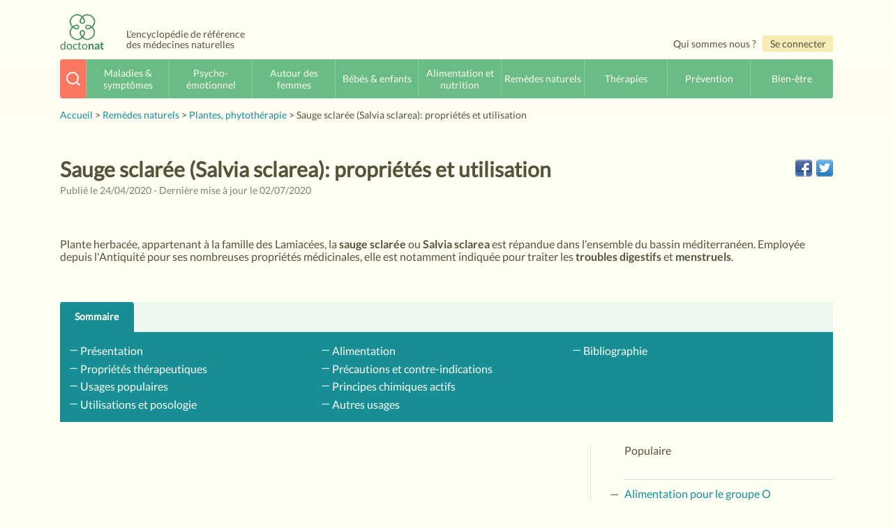

--- FILE ---
content_type: text/html; charset=UTF-8
request_url: https://doctonat.com/sauge-sclaree-utilisation/
body_size: 17972
content:
<!DOCTYPE html>
<html lang="fr-FR" prefix="og: http://ogp.me/ns#" class="no-js no-svg">

<head>
  <meta charset="UTF-8">
  <meta name="viewport" content="width=device-width, initial-scale=1">
  <link rel="profile" href="https://gmpg.org/xfn/11">
  <link rel="preconnect" href="https://www.googletagmanager.com" crossorigin>
  <link rel="preconnect" href="https://www.google-analytics.com" crossorigin>
  <link rel="preconnect" href="https://onesignal.com">

  <script type="19b064ddd49d29238dd943ad-text/javascript">(function(html){html.className = html.className.replace(/\bno-js\b/,'js')})(document.documentElement);</script>
<title>Sauge sclarée - Propriétés, Utilisation - Salvia sclarea - Doctonat</title>
<meta name='robots' content='max-image-preview:large' />
			<meta property="abt:author" content="|La rédaction" />
		
<!-- This site is optimized with the Yoast SEO plugin v10.0 - https://yoast.com/wordpress/plugins/seo/ -->
<meta name="description" content="Guide pratique sur la Sauge Sclarée : utilisation, posologie, vertus. Tous nos conseils pour profiter de ses propriétés et bienfaits."/>
<link rel="canonical" href="https://doctonat.com/sauge-sclaree-utilisation/" />
<meta property="og:locale" content="fr_FR" />
<meta property="og:type" content="article" />
<meta property="og:title" content="Sauge sclarée - Propriétés, Utilisation - Salvia sclarea - Doctonat" />
<meta property="og:description" content="Guide pratique sur la Sauge Sclarée : utilisation, posologie, vertus. Tous nos conseils pour profiter de ses propriétés et bienfaits." />
<meta property="og:url" content="https://doctonat.com/sauge-sclaree-utilisation/" />
<meta property="og:site_name" content="Doctonat" />
<meta property="article:section" content="Remèdes naturels" />
<meta property="article:published_time" content="2020-04-24T10:33:39+00:00" />
<meta property="article:modified_time" content="2020-07-02T12:08:58+00:00" />
<meta property="og:updated_time" content="2020-07-02T12:08:58+00:00" />
<meta property="og:image" content="https://storage.googleapis.com/doctonat-bucket/2020/04/497a8c17-sauge-sclaree.jpg" />
<meta property="og:image:secure_url" content="https://storage.googleapis.com/doctonat-bucket/2020/04/497a8c17-sauge-sclaree.jpg" />
<meta property="og:image:width" content="360" />
<meta property="og:image:height" content="480" />
<meta property="og:image:alt" content="Sauge sclarée (Salvia sclarea); plante aux nombreuses propriétés médicinales." />
<meta name="twitter:card" content="summary_large_image" />
<meta name="twitter:description" content="Guide pratique sur la Sauge Sclarée : utilisation, posologie, vertus. Tous nos conseils pour profiter de ses propriétés et bienfaits." />
<meta name="twitter:title" content="Sauge sclarée - Propriétés, Utilisation - Salvia sclarea - Doctonat" />
<meta name="twitter:image" content="https://storage.googleapis.com/doctonat-bucket/2020/04/497a8c17-sauge-sclaree.jpg" />
<script type='application/ld+json'>{"@context":"https://schema.org","@type":"Organization","url":"https://doctonat.com/","sameAs":[],"@id":"https://doctonat.com/#organization","name":"Doctonat","logo":"https://storage.googleapis.com/doctonat-bucket/2019/03/e6dac88c-logo-doctonat.png"}</script>
<!-- / Yoast SEO plugin. -->

<link rel="alternate" type="application/rss+xml" title="Doctonat &raquo; Flux" href="https://doctonat.com/feed/" />
<link rel="alternate" type="application/rss+xml" title="Doctonat &raquo; Flux des commentaires" href="https://doctonat.com/comments/feed/" />
<link rel="alternate" type="application/rss+xml" title="Doctonat &raquo; Sauge sclarée (Salvia sclarea): propriétés et utilisation Flux des commentaires" href="https://doctonat.com/sauge-sclaree-utilisation/feed/" />
<style type="text/css">
img.wp-smiley,
img.emoji {
	display: inline !important;
	border: none !important;
	box-shadow: none !important;
	height: 1em !important;
	width: 1em !important;
	margin: 0 0.07em !important;
	vertical-align: -0.1em !important;
	background: none !important;
	padding: 0 !important;
}
</style>
	<link rel='stylesheet' id='structured-content-frontend-css'  href='https://doctonat.com/wp-content/plugins/structured-content/dist/blocks.style.css?ver=1.0.0' type='text/css' media='all' />
<link rel='stylesheet' id='wp-block-library-css'  href='https://doctonat.com/wp-includes/css/dist/block-library/style.min.css?ver=6.0' type='text/css' media='all' />
<style id='global-styles-inline-css' type='text/css'>
body{--wp--preset--color--black: #000000;--wp--preset--color--cyan-bluish-gray: #abb8c3;--wp--preset--color--white: #ffffff;--wp--preset--color--pale-pink: #f78da7;--wp--preset--color--vivid-red: #cf2e2e;--wp--preset--color--luminous-vivid-orange: #ff6900;--wp--preset--color--luminous-vivid-amber: #fcb900;--wp--preset--color--light-green-cyan: #7bdcb5;--wp--preset--color--vivid-green-cyan: #00d084;--wp--preset--color--pale-cyan-blue: #8ed1fc;--wp--preset--color--vivid-cyan-blue: #0693e3;--wp--preset--color--vivid-purple: #9b51e0;--wp--preset--gradient--vivid-cyan-blue-to-vivid-purple: linear-gradient(135deg,rgba(6,147,227,1) 0%,rgb(155,81,224) 100%);--wp--preset--gradient--light-green-cyan-to-vivid-green-cyan: linear-gradient(135deg,rgb(122,220,180) 0%,rgb(0,208,130) 100%);--wp--preset--gradient--luminous-vivid-amber-to-luminous-vivid-orange: linear-gradient(135deg,rgba(252,185,0,1) 0%,rgba(255,105,0,1) 100%);--wp--preset--gradient--luminous-vivid-orange-to-vivid-red: linear-gradient(135deg,rgba(255,105,0,1) 0%,rgb(207,46,46) 100%);--wp--preset--gradient--very-light-gray-to-cyan-bluish-gray: linear-gradient(135deg,rgb(238,238,238) 0%,rgb(169,184,195) 100%);--wp--preset--gradient--cool-to-warm-spectrum: linear-gradient(135deg,rgb(74,234,220) 0%,rgb(151,120,209) 20%,rgb(207,42,186) 40%,rgb(238,44,130) 60%,rgb(251,105,98) 80%,rgb(254,248,76) 100%);--wp--preset--gradient--blush-light-purple: linear-gradient(135deg,rgb(255,206,236) 0%,rgb(152,150,240) 100%);--wp--preset--gradient--blush-bordeaux: linear-gradient(135deg,rgb(254,205,165) 0%,rgb(254,45,45) 50%,rgb(107,0,62) 100%);--wp--preset--gradient--luminous-dusk: linear-gradient(135deg,rgb(255,203,112) 0%,rgb(199,81,192) 50%,rgb(65,88,208) 100%);--wp--preset--gradient--pale-ocean: linear-gradient(135deg,rgb(255,245,203) 0%,rgb(182,227,212) 50%,rgb(51,167,181) 100%);--wp--preset--gradient--electric-grass: linear-gradient(135deg,rgb(202,248,128) 0%,rgb(113,206,126) 100%);--wp--preset--gradient--midnight: linear-gradient(135deg,rgb(2,3,129) 0%,rgb(40,116,252) 100%);--wp--preset--duotone--dark-grayscale: url('#wp-duotone-dark-grayscale');--wp--preset--duotone--grayscale: url('#wp-duotone-grayscale');--wp--preset--duotone--purple-yellow: url('#wp-duotone-purple-yellow');--wp--preset--duotone--blue-red: url('#wp-duotone-blue-red');--wp--preset--duotone--midnight: url('#wp-duotone-midnight');--wp--preset--duotone--magenta-yellow: url('#wp-duotone-magenta-yellow');--wp--preset--duotone--purple-green: url('#wp-duotone-purple-green');--wp--preset--duotone--blue-orange: url('#wp-duotone-blue-orange');--wp--preset--font-size--small: 13px;--wp--preset--font-size--medium: 20px;--wp--preset--font-size--large: 36px;--wp--preset--font-size--x-large: 42px;}.has-black-color{color: var(--wp--preset--color--black) !important;}.has-cyan-bluish-gray-color{color: var(--wp--preset--color--cyan-bluish-gray) !important;}.has-white-color{color: var(--wp--preset--color--white) !important;}.has-pale-pink-color{color: var(--wp--preset--color--pale-pink) !important;}.has-vivid-red-color{color: var(--wp--preset--color--vivid-red) !important;}.has-luminous-vivid-orange-color{color: var(--wp--preset--color--luminous-vivid-orange) !important;}.has-luminous-vivid-amber-color{color: var(--wp--preset--color--luminous-vivid-amber) !important;}.has-light-green-cyan-color{color: var(--wp--preset--color--light-green-cyan) !important;}.has-vivid-green-cyan-color{color: var(--wp--preset--color--vivid-green-cyan) !important;}.has-pale-cyan-blue-color{color: var(--wp--preset--color--pale-cyan-blue) !important;}.has-vivid-cyan-blue-color{color: var(--wp--preset--color--vivid-cyan-blue) !important;}.has-vivid-purple-color{color: var(--wp--preset--color--vivid-purple) !important;}.has-black-background-color{background-color: var(--wp--preset--color--black) !important;}.has-cyan-bluish-gray-background-color{background-color: var(--wp--preset--color--cyan-bluish-gray) !important;}.has-white-background-color{background-color: var(--wp--preset--color--white) !important;}.has-pale-pink-background-color{background-color: var(--wp--preset--color--pale-pink) !important;}.has-vivid-red-background-color{background-color: var(--wp--preset--color--vivid-red) !important;}.has-luminous-vivid-orange-background-color{background-color: var(--wp--preset--color--luminous-vivid-orange) !important;}.has-luminous-vivid-amber-background-color{background-color: var(--wp--preset--color--luminous-vivid-amber) !important;}.has-light-green-cyan-background-color{background-color: var(--wp--preset--color--light-green-cyan) !important;}.has-vivid-green-cyan-background-color{background-color: var(--wp--preset--color--vivid-green-cyan) !important;}.has-pale-cyan-blue-background-color{background-color: var(--wp--preset--color--pale-cyan-blue) !important;}.has-vivid-cyan-blue-background-color{background-color: var(--wp--preset--color--vivid-cyan-blue) !important;}.has-vivid-purple-background-color{background-color: var(--wp--preset--color--vivid-purple) !important;}.has-black-border-color{border-color: var(--wp--preset--color--black) !important;}.has-cyan-bluish-gray-border-color{border-color: var(--wp--preset--color--cyan-bluish-gray) !important;}.has-white-border-color{border-color: var(--wp--preset--color--white) !important;}.has-pale-pink-border-color{border-color: var(--wp--preset--color--pale-pink) !important;}.has-vivid-red-border-color{border-color: var(--wp--preset--color--vivid-red) !important;}.has-luminous-vivid-orange-border-color{border-color: var(--wp--preset--color--luminous-vivid-orange) !important;}.has-luminous-vivid-amber-border-color{border-color: var(--wp--preset--color--luminous-vivid-amber) !important;}.has-light-green-cyan-border-color{border-color: var(--wp--preset--color--light-green-cyan) !important;}.has-vivid-green-cyan-border-color{border-color: var(--wp--preset--color--vivid-green-cyan) !important;}.has-pale-cyan-blue-border-color{border-color: var(--wp--preset--color--pale-cyan-blue) !important;}.has-vivid-cyan-blue-border-color{border-color: var(--wp--preset--color--vivid-cyan-blue) !important;}.has-vivid-purple-border-color{border-color: var(--wp--preset--color--vivid-purple) !important;}.has-vivid-cyan-blue-to-vivid-purple-gradient-background{background: var(--wp--preset--gradient--vivid-cyan-blue-to-vivid-purple) !important;}.has-light-green-cyan-to-vivid-green-cyan-gradient-background{background: var(--wp--preset--gradient--light-green-cyan-to-vivid-green-cyan) !important;}.has-luminous-vivid-amber-to-luminous-vivid-orange-gradient-background{background: var(--wp--preset--gradient--luminous-vivid-amber-to-luminous-vivid-orange) !important;}.has-luminous-vivid-orange-to-vivid-red-gradient-background{background: var(--wp--preset--gradient--luminous-vivid-orange-to-vivid-red) !important;}.has-very-light-gray-to-cyan-bluish-gray-gradient-background{background: var(--wp--preset--gradient--very-light-gray-to-cyan-bluish-gray) !important;}.has-cool-to-warm-spectrum-gradient-background{background: var(--wp--preset--gradient--cool-to-warm-spectrum) !important;}.has-blush-light-purple-gradient-background{background: var(--wp--preset--gradient--blush-light-purple) !important;}.has-blush-bordeaux-gradient-background{background: var(--wp--preset--gradient--blush-bordeaux) !important;}.has-luminous-dusk-gradient-background{background: var(--wp--preset--gradient--luminous-dusk) !important;}.has-pale-ocean-gradient-background{background: var(--wp--preset--gradient--pale-ocean) !important;}.has-electric-grass-gradient-background{background: var(--wp--preset--gradient--electric-grass) !important;}.has-midnight-gradient-background{background: var(--wp--preset--gradient--midnight) !important;}.has-small-font-size{font-size: var(--wp--preset--font-size--small) !important;}.has-medium-font-size{font-size: var(--wp--preset--font-size--medium) !important;}.has-large-font-size{font-size: var(--wp--preset--font-size--large) !important;}.has-x-large-font-size{font-size: var(--wp--preset--font-size--x-large) !important;}
</style>
<link rel='stylesheet' id='abt-frontend-style-css'  href='https://doctonat.com/wp-content/plugins/academic-bloggers-toolkit/dist/bundle/frontend.css?ver=1599209993' type='text/css' media='all' />
<link rel='stylesheet' id='ptmcw-main-css-css'  href='https://doctonat.com/wp-content/plugins/proteusthemes-mailchimp-widget/assets/css/main.css?ver=1.0.3' type='text/css' media='all' />
<link rel='stylesheet' id='twentyseventeen-style-css'  href='https://doctonat.com/wp-content/themes/doctonat-theme/style.css?ver=6.0' type='text/css' media='all' />
<link rel='stylesheet' id='default-css'  href='https://doctonat.com/wp-content/themes/doctonat-theme/assets/dist/style.css?ver=6.0' type='text/css' media='all' />
<script type="19b064ddd49d29238dd943ad-text/javascript">ajaxurl='https://doctonat.com/wp-admin/admin-ajax.php';pf_nonce='0929638737';</script><script type="19b064ddd49d29238dd943ad-text/javascript" src='https://doctonat.com/wp-includes/js/jquery/jquery.min.js?ver=3.6.0' id='jquery-core-js'></script>
<script type="19b064ddd49d29238dd943ad-text/javascript" src='https://doctonat.com/wp-includes/js/jquery/jquery-migrate.min.js?ver=3.3.2' id='jquery-migrate-js'></script>
<script type="19b064ddd49d29238dd943ad-text/javascript" id='wpp-js-js-extra'>
/* <![CDATA[ */
var wpp_params = {"sampling_active":"0","sampling_rate":"100","ajax_url":"https:\/\/doctonat.com\/wp-json\/wordpress-popular-posts\/v1\/popular-posts\/","ID":"71363","token":"ce127337de","debug":""};
/* ]]> */
</script>
<script type="19b064ddd49d29238dd943ad-text/javascript" src='https://doctonat.com/wp-content/plugins/wordpress-popular-posts/public/js/wpp-4.2.0.min.js?ver=4.2.2' id='wpp-js-js'></script>
<script type="19b064ddd49d29238dd943ad-text/javascript" src='https://doctonat.com/wp-content/plugins/wp-rest-filter/public/js/wp-rest-filter-public.js?ver=1.3.0' id='wp-rest-filter-js'></script>
<link rel="https://api.w.org/" href="https://doctonat.com/wp-json/" /><link rel="alternate" type="application/json" href="https://doctonat.com/wp-json/wp/v2/posts/71363" /><link rel="EditURI" type="application/rsd+xml" title="RSD" href="https://doctonat.com/xmlrpc.php?rsd" />
<link rel="wlwmanifest" type="application/wlwmanifest+xml" href="https://doctonat.com/wp-includes/wlwmanifest.xml" /> 
<meta name="generator" content="WordPress 6.0" />
<link rel='shortlink' href='https://doctonat.com/?p=71363' />
<link rel="alternate" type="application/json+oembed" href="https://doctonat.com/wp-json/oembed/1.0/embed?url=https%3A%2F%2Fdoctonat.com%2Fsauge-sclaree-utilisation%2F" />
<link rel="alternate" type="text/xml+oembed" href="https://doctonat.com/wp-json/oembed/1.0/embed?url=https%3A%2F%2Fdoctonat.com%2Fsauge-sclaree-utilisation%2F&#038;format=xml" />
<meta name="viewport" content="width=device-width, minimum-scale=1" /><link rel="pingback" href="https://doctonat.com/xmlrpc.php">

<link rel="apple-touch-icon" sizes="60x60" href="https://doctonat.com/wp-content/themes/doctonat-theme/assets/dist/favicons/apple-touch-icon-60x60.png">
<link rel="apple-touch-icon" sizes="76x76" href="https://doctonat.com/wp-content/themes/doctonat-theme/assets/dist/favicons/apple-touch-icon-76x76.png">
<link rel="apple-touch-icon" sizes="120x120" href="https://doctonat.com/wp-content/themes/doctonat-theme/assets/dist/favicons/apple-touch-icon-120x120.png">
<link rel="apple-touch-icon" sizes="152x152" href="https://doctonat.com/wp-content/themes/doctonat-theme/assets/dist/favicons/apple-touch-icon-152x152.png">
<link rel="apple-touch-icon" sizes="180x180" href="https://doctonat.com/wp-content/themes/doctonat-theme/assets/dist/favicons/apple-touch-icon-180x180.png">
<link rel="icon" type="image/png" sizes="32x32" href="https://doctonat.com/wp-content/themes/doctonat-theme/assets/dist/favicons/favicon-32x32.png">
<link rel="icon" type="image/png" sizes="16x16" href="https://doctonat.com/wp-content/themes/doctonat-theme/assets/dist/favicons/favicon-16x16.png">
<link rel="manifest" href="https://doctonat.com/wp-content/themes/doctonat-theme/assets/dist/favicons/site.webmanifest">
<link rel="mask-icon" href="https://doctonat.com/wp-content/themes/doctonat-theme/assets/dist/favicons/safari-pinned-tab.svg" color="#5bbad5">
<meta name="msapplication-TileColor" content="#00a300">
<meta name="msapplication-TileImage" content="https://doctonat.com/wp-content/themes/doctonat-theme/assets/dist/favicons/mstile-144x144.png">
<meta name="theme-color" content="#ffffff">
      <meta name="onesignal" content="wordpress-plugin"/>
          <link rel="manifest"
            href="https://doctonat.com/wp-content/plugins/onesignal-free-web-push-notifications/sdk_files/manifest.json.php?gcm_sender_id="/>
          <script src="https://cdn.onesignal.com/sdks/OneSignalSDK.js" async type="19b064ddd49d29238dd943ad-text/javascript"></script>    <script type="19b064ddd49d29238dd943ad-text/javascript">

      window.OneSignal = window.OneSignal || [];

      OneSignal.push( function() {
        OneSignal.SERVICE_WORKER_UPDATER_PATH = "OneSignalSDKUpdaterWorker.js.php";
        OneSignal.SERVICE_WORKER_PATH = "OneSignalSDKWorker.js.php";
        OneSignal.SERVICE_WORKER_PARAM = { scope: '/' };

        OneSignal.setDefaultNotificationUrl("https://doctonat.com");
        var oneSignal_options = {};
        window._oneSignalInitOptions = oneSignal_options;

        oneSignal_options['wordpress'] = true;
oneSignal_options['appId'] = 'f3fc8296-42b8-4d92-bd0c-fff538d56262';
oneSignal_options['autoRegister'] = false;
oneSignal_options['welcomeNotification'] = { };
oneSignal_options['welcomeNotification']['title'] = "";
oneSignal_options['welcomeNotification']['message'] = "Bienvenue dans la communauté !";
oneSignal_options['path'] = "https://doctonat.com/wp-content/plugins/onesignal-free-web-push-notifications/sdk_files/";
oneSignal_options['promptOptions'] = { };
oneSignal_options['promptOptions']['actionMessage'] = 'Souhaitez-vous recevoir des notifications';
oneSignal_options['promptOptions']['exampleNotificationTitleDesktop'] = 'Ceci est un exemple de notification';
oneSignal_options['promptOptions']['exampleNotificationMessageDesktop'] = 'Les notifications apparaitront sur votre bureau';
oneSignal_options['promptOptions']['exampleNotificationTitleMobile'] = 'Exemple de notification';
oneSignal_options['promptOptions']['exampleNotificationMessageMobile'] = 'Les notifications apparaitront sur votre mobile';
oneSignal_options['promptOptions']['exampleNotificationCaption'] = '(vous pouvez vous désinscrire à tout moment)';
oneSignal_options['promptOptions']['acceptButtonText'] = 'Continuer';
oneSignal_options['promptOptions']['cancelButtonText'] = 'Non merci';
oneSignal_options['promptOptions']['siteName'] = 'https://doctonat.com';
oneSignal_options['promptOptions']['autoAcceptTitle'] = 'Cliquez Autoriser';
              oneSignal_options['autoRegister'] = false;
              OneSignal.showHttpPrompt();
              OneSignal.init(window._oneSignalInitOptions);
                    });

      function documentInitOneSignal() {
        var oneSignal_elements = document.getElementsByClassName("OneSignal-prompt");

        var oneSignalLinkClickHandler = function(event) { OneSignal.push(['registerForPushNotifications']); event.preventDefault(); };        for(var i = 0; i < oneSignal_elements.length; i++)
          oneSignal_elements[i].addEventListener('click', oneSignalLinkClickHandler, false);
      }

      if (document.readyState === 'complete') {
           documentInitOneSignal();
      }
      else {
           window.addEventListener("load", function(event){
               documentInitOneSignal();
          });
      }
    </script>

<script type="19b064ddd49d29238dd943ad-text/javascript">var algolia = {"debug":false,"application_id":"MOS3EEJSSJ","search_api_key":"994db31a3194204ab2494c9c30dbd0d9","powered_by_enabled":false,"query":"","autocomplete":{"sources":[{"index_id":"posts_post","index_name":"wp_posts_post","label":"Posts","admin_name":"Posts","position":10,"max_suggestions":5,"tmpl_suggestion":"autocomplete-post-suggestion","enabled":true}],"input_selector":"input[name='s']:not('.no-autocomplete')"},"indices":{"searchable_posts":{"name":"wp_searchable_posts","id":"searchable_posts","enabled":true,"replicas":[]},"posts_post":{"name":"wp_posts_post","id":"posts_post","enabled":true,"replicas":[]}}};</script><noscript><style id="rocket-lazyload-nojs-css">.rll-youtube-player, [data-lazy-src]{display:none !important;}</style></noscript>      <!-- Google Tag Manager -->
    <script type="19b064ddd49d29238dd943ad-text/javascript">
      (function(w, d, s, l, i) {
        w[l] = w[l] || [];
        w[l].push({
          'gtm.start': new Date().getTime(),
          event: 'gtm.js'
        });
        var f = d.getElementsByTagName(s)[0],
          j = d.createElement(s),
          dl = l != 'dataLayer' ? '&l=' + l : '';
        j.async = true;
        j.src =
          'https://www.googletagmanager.com/gtm.js?id=' + i + dl;
        f.parentNode.insertBefore(j, f);
      })(window, document, 'script', 'dataLayer', 'GTM-5WGKT6S');
    </script>
    <!-- End Google Tag Manager -->
    <!-- InMobi Choice. Consent Manager Tag v3.0 (for TCF 2.2) -->
    <script type="19b064ddd49d29238dd943ad-text/javascript" async=true>
    (function() {
      var host = "www.themoneytizer.com";
      var element = document.createElement('script');
      var firstScript = document.getElementsByTagName('script')[0];
      var url = 'https://cmp.inmobi.com'
        .concat('/choice/', '6Fv0cGNfc_bw8', '/', host, '/choice.js?tag_version=V3');
      var uspTries = 0;
      var uspTriesLimit = 3;
      element.async = true;
      element.type = 'text/javascript';
      element.src = url;

      firstScript.parentNode.insertBefore(element, firstScript);

      function makeStub() {
        var TCF_LOCATOR_NAME = '__tcfapiLocator';
        var queue = [];
        var win = window;
        var cmpFrame;

        function addFrame() {
          var doc = win.document;
          var otherCMP = !!(win.frames[TCF_LOCATOR_NAME]);

          if (!otherCMP) {
            if (doc.body) {
              var iframe = doc.createElement('iframe');

              iframe.style.cssText = 'display:none';
              iframe.name = TCF_LOCATOR_NAME;
              doc.body.appendChild(iframe);
            } else {
              setTimeout(addFrame, 5);
            }
          }
          return !otherCMP;
        }

        function tcfAPIHandler() {
          var gdprApplies;
          var args = arguments;

          if (!args.length) {
            return queue;
          } else if (args[0] === 'setGdprApplies') {
            if (
              args.length > 3 &&
              args[2] === 2 &&
              typeof args[3] === 'boolean'
            ) {
              gdprApplies = args[3];
              if (typeof args[2] === 'function') {
                args[2]('set', true);
              }
            }
          } else if (args[0] === 'ping') {
            var retr = {
              gdprApplies: gdprApplies,
              cmpLoaded: false,
              cmpStatus: 'stub'
            };

            if (typeof args[2] === 'function') {
              args[2](retr);
            }
          } else {
            if(args[0] === 'init' && typeof args[3] === 'object') {
              args[3] = Object.assign(args[3], { tag_version: 'V3' });
            }
            queue.push(args);
          }
        }

        function postMessageEventHandler(event) {
          var msgIsString = typeof event.data === 'string';
          var json = {};

          try {
            if (msgIsString) {
              json = JSON.parse(event.data);
            } else {
              json = event.data;
            }
          } catch (ignore) {}

          var payload = json.__tcfapiCall;

          if (payload) {
            window.__tcfapi(
              payload.command,
              payload.version,
              function(retValue, success) {
                var returnMsg = {
                  __tcfapiReturn: {
                    returnValue: retValue,
                    success: success,
                    callId: payload.callId
                  }
                };
                if (msgIsString) {
                  returnMsg = JSON.stringify(returnMsg);
                }
                if (event && event.source && event.source.postMessage) {
                  event.source.postMessage(returnMsg, '*');
                }
              },
              payload.parameter
            );
          }
        }

        while (win) {
          try {
            if (win.frames[TCF_LOCATOR_NAME]) {
              cmpFrame = win;
              break;
            }
          } catch (ignore) {}

          if (win === window.top) {
            break;
          }
          win = win.parent;
        }
        if (!cmpFrame) {
          addFrame();
          win.__tcfapi = tcfAPIHandler;
          win.addEventListener('message', postMessageEventHandler, false);
        }
      };

      makeStub();

      var uspStubFunction = function() {
        var arg = arguments;
        if (typeof window.__uspapi !== uspStubFunction) {
          setTimeout(function() {
            if (typeof window.__uspapi !== 'undefined') {
              window.__uspapi.apply(window.__uspapi, arg);
            }
          }, 500);
        }
      };

      var checkIfUspIsReady = function() {
        uspTries++;
        if (window.__uspapi === uspStubFunction && uspTries < uspTriesLimit) {
          console.warn('USP is not accessible');
        } else {
          clearInterval(uspInterval);
        }
      };

      if (typeof window.__uspapi === 'undefined') {
        window.__uspapi = uspStubFunction;
        var uspInterval = setInterval(checkIfUspIsReady, 6000);
      }
    })();
    </script>
    <!-- End InMobi Choice. Consent Manager Tag v3.0 (for TCF 2.2) -->
    <script type="19b064ddd49d29238dd943ad-text/javascript">
    window.mapboxToken = "pk.eyJ1IjoiZ2FlbHdlYXJlZGV2eCIsImEiOiJjazRjeWF2bm0wYTQ1M2ZvMTR3ZHdxcjI0In0.QKXjnVOvdBYBZSdcjLh9qg";
  </script>
</head>

<body class="">
  <div id="page" class="site">
    <!-- <a class="skip-link screen-reader-text" href="#content">Aller au contenu principal</a> -->

    <header id="masthead" class="site-header" role="banner">

      <div class="custom-header">
  <div class="custom-header-main">
    <a class="logo" href="/">
      <img src="data:image/svg+xml,%3Csvg%20xmlns='http://www.w3.org/2000/svg'%20viewBox='0%200%200%200'%3E%3C/svg%3E" data-lazy-src="https://doctonat.com/wp-content/themes/doctonat-theme/assets/dist/images/logo.png" /><noscript><img src="https://doctonat.com/wp-content/themes/doctonat-theme/assets/dist/images/logo.png" /></noscript>
      <!--
   -->
      <div>
        <!--
     --><span class="light">docto</span><span class="strong">nat</span>
      </div>
    </a>
    <span>
      L'encyclopédie de référence des médecines naturelles    </span>
  </div>

  <div class="head-links">
    
<a class="button a-propos" href="/a-propos">Qui sommes nous ?</a>
  <a id="identify" class="identify button yellow" href="/login">Se connecter</a>
  </div>


</div><!-- .custom-header -->

              <div class="navigation-top">
          <div class="wrap">
                <nav id="site-navigation" class="main-navigation" role="navigation" aria-label="Menu supérieur">
    <!-- <div class="top-bar">
		

		

		<div class="search-button">
			<i data-feather="search"></i>
		</div>
	</div> -->


        <div class="top-navigation">


      <div id="search-box" class="search-container" tabindex="0">
        <!-- Content from assets/src/components/search-box.js preact app -->
        <!-- <div class="search-crop">
				<div class="search-button">
					<i data-feather="search"></i>
				</div>
				<form class="search-input-suggestions">
					<input type="text" name="search" />
					<div class="clear-input">
						<i data-feather="x-circle"></i>
					</div>
					<ul class="suggestions"></ul>
				</form>
			</div> -->
      </div>
      <!-- <script src="https://cdn.jsdelivr.net/algoliasearch/3/algoliasearch.min.js"></script> -->
      <!-- <div class="theranatura-menu"> -->

            <div class="hamburger-menu" tabindex="0"><i data-feather="menu"></i><div class="menu-top-menu-container"><div class="menu-head-logo"><img src="data:image/svg+xml,%3Csvg%20xmlns='http://www.w3.org/2000/svg'%20viewBox='0%200%200%200'%3E%3C/svg%3E" data-lazy-src="https://doctonat.com/wp-content/themes/doctonat-theme/assets/dist/images/logo.png" /><noscript><img src="https://doctonat.com/wp-content/themes/doctonat-theme/assets/dist/images/logo.png" /></noscript><div><span class="light">docto</span><span class="strong">nat</span></div></div><ul id="top-menu" class="menu"><li class="menu-item menu-item-type-button menu-item-object-category"><a class="button btn btn-primary" href="/login"><span>Se connecter</span></a></li><li id="menu-item-acceuil" class="menu-item menu-item-type-taxonomy menu-item-object-category"><a href="/"><span>Accueil</span><i data-feather="chevron-right"></i></a></li><li id="menu-item-180" class="menu-item menu-item-type-taxonomy menu-item-object-category menu-item-180"><a href="https://doctonat.com/maladies-traitements-naturels/"><span>Maladies &amp; symptômes</span><i data-feather="chevron-right"></i></a></li><li id="menu-item-4716" class="menu-item menu-item-type-taxonomy menu-item-object-category menu-item-4716"><a href="https://doctonat.com/psycho-emotionnel/"><span>Psycho-émotionnel</span><i data-feather="chevron-right"></i></a></li><li id="menu-item-121300" class="menu-item menu-item-type-taxonomy menu-item-object-category menu-item-121300"><a href="https://doctonat.com/traitements-naturels-femmes/"><span>Autour des femmes</span><i data-feather="chevron-right"></i></a></li><li id="menu-item-108650" class="menu-item menu-item-type-taxonomy menu-item-object-category menu-item-108650"><a href="https://doctonat.com/bebes-enfants/"><span>Bébés &amp; enfants</span><i data-feather="chevron-right"></i></a></li><li id="menu-item-4714" class="menu-item menu-item-type-taxonomy menu-item-object-category menu-item-4714"><a href="https://doctonat.com/alimentation-nutrition/"><span>Alimentation et nutrition</span><i data-feather="chevron-right"></i></a></li><li id="menu-item-4717" class="menu-item menu-item-type-taxonomy menu-item-object-category current-post-ancestor current-menu-parent current-post-parent menu-item-4717"><a href="https://doctonat.com/remedes-naturels/"><span>Remèdes naturels</span><i data-feather="chevron-right"></i></a></li><li id="menu-item-4718" class="menu-item menu-item-type-taxonomy menu-item-object-category menu-item-4718"><a href="https://doctonat.com/therapies/"><span>Thérapies</span><i data-feather="chevron-right"></i></a></li><li id="menu-item-4715" class="menu-item menu-item-type-taxonomy menu-item-object-category menu-item-4715"><a href="https://doctonat.com/prevention/"><span>Prévention</span><i data-feather="chevron-right"></i></a></li><li id="menu-item-4713" class="menu-item menu-item-type-taxonomy menu-item-object-category menu-item-4713"><a href="https://doctonat.com/bien-etre/"><span>Bien-être</span><i data-feather="chevron-right"></i></a></li></ul></div></div>
      
      <div class="title">
        <span class="light">docto</span><span class="strong">nat</span>
      </div>
    </div>
    <!-- </div> -->
  </nav><!-- #site-navigation -->
          </div><!-- .wrap -->
        </div><!-- .navigation-top -->
      
      <div id="crumbs" itemscope itemtype="http://schema.org/BreadcrumbList"><span itemprop="itemListElement" itemscope itemtype="http://schema.org/ListItem"><a href="https://doctonat.com" itemprop="item"><meta itemprop="position" content="1" /><span itemprop="name">Accueil</span></a></span> > <span itemprop="itemListElement" itemscope itemtype="http://schema.org/ListItem"><a href="https://doctonat.com/remedes-naturels/" itemprop="item"><meta itemprop="position" content="2" /><span itemprop="name">Remèdes naturels</span></a></span> > <span itemprop="itemListElement" itemscope itemtype="http://schema.org/ListItem"><a href="https://doctonat.com/remedes-naturels/plantes-phytotherapie/" itemprop="item"><meta itemprop="position" content="3" /><span itemprop="name">Plantes, phytothérapie</span></a></span> > <span class="current"><meta itemprop="position" content="4" />Sauge sclarée (Salvia sclarea): propriétés et utilisation</span></div>
    </header><!-- #masthead -->

    
      
      <div id="restriction-banner">
      </div>
      <script type="19b064ddd49d29238dd943ad-text/javascript">
        (function() {
          async function checkRestrictions() {
            const response = await fetch('/wp-admin/admin-ajax.php', {
              method: 'POST',
              body: new URLSearchParams({
                action: 'check_restriction',
                origin: window.location.href
              })
            });

            if (response.ok) {
              let body = await response.text();
              if (body) {
                const [data] = JSON.parse(body);
                console.log(data);
                onVisitInfo(data);
              }
            }

          }

          document.addEventListener("DOMContentLoaded", checkRestrictions, false);

        })();


        function getCookies() {
          return document.cookie
            .split(';')
            .reduce((acc, s) => {
              const [key, value] = s.split('=');

              acc[key.trim()] = decodeURIComponent(value);
              return acc
            }, {});
        }

        function getVisitCookie() {
          const cookies = getCookies()

          if (!cookies.ns_visits) return null;
          return JSON.parse(cookies.ns_visits);
        }

        function saveVisitCookie(expire, data) {
          const cookie = `ns_visits=${encodeURIComponent(JSON.stringify(data))};expires=${expire.toUTCString()};path=/;`
          console.log(cookie);
          document.cookie = cookie;
        }

        function getNotPremiumCookie() {
          const cookies = getCookies()

          if (!cookies['not-premium']) return null;
          return cookies['not-premium'].toString() == '1';
        }

        function showBanner(message, link) {
          const banner = document.getElementById("restriction-banner");

          const container = document.createElement("div");
          container.classList.add('restriction-banner-container');
          banner.appendChild(container);

          const messageSpan = document.createElement("span");
          messageSpan.classList.add('restriction-message');
          messageSpan.innerHTML = message;
          container.appendChild(messageSpan);

          const registerLink = document.createElement("a");
          registerLink.setAttribute('href', link.href);
          registerLink.innerHTML = link.content;
          container.appendChild(registerLink);
        }

        function onVisitInfo(data) {
          if (data.limit === Infinity) {
            return
          }

          function getThisMonth() {
            const date = new Date();
            return `${date.getFullYear()}-${(date.getMonth() + 1).toString().padStart(2, '0')}`;
          }

          function mergeArray(arr1, arr2) {
            return [...(new Set([...arr1, ...arr2])).values()]
          }

          function updateCookie(data) {
            let localData = getVisitCookie();
            if (!localData) localData = {};
            const remoteData = data.data || []
            const thisMonth = getThisMonth();
            const l = localData[thisMonth] || [];
            const r = remoteData[thisMonth] || [];
            const visits = (mergeArray(l, r))

            localData[thisMonth] = visits;

            saveVisitCookie(new Date(+new Date() + data.expires), localData);

            return localData;
          }

          function countVisits() {
            let localData = getVisitCookie();
            if (!localData) localData = {};
            const thisMonth = getThisMonth();
            const visits = localData[thisMonth] || [];

            return visits.length;
          }

          updateCookie(data);
          console.log(data);

          window.__REMAINING_VISITS = data.limit - countVisits();
          if (__REMAINING_VISITS < 0) __REMAINING_VISITS = 0;
          console.log(window.__REMAINING_VISITS);

          if (__REMAINING_VISITS >= 0) {
            let message = '';

            if (__REMAINING_VISITS > 1) {
              message = `Il vous reste <strong>${__REMAINING_VISITS}</strong> article${__REMAINING_VISITS !== 1 ? 's' : ''} à consulter ce mois-ci.<br/>Pour consulter un nombre illimité d’articles et plus encore&nbsp;:`
            } else if (__REMAINING_VISITS == 1) {
              message = `C’est votre dernier article accessible gratuitement&nbsp;!<br/>Pour consulter un nombre illimité d’articles et plus encore&nbsp;:`
            } else {
              message = `Vous avez consulté tous vos articles gratuits ce mois-ci.<br/>Pour consulter un nombre illimité d’articles et plus encore&nbsp;:`;
            }

            if (getNotPremiumCookie()) {
              showBanner(`Vous n’avez pas terminé votre inscription.<br/>Pour consulter un nombre illimité d’articles et plus encore&nbsp;:`, {
                href: '/premium-payment',
                content: '&nbsp;Choisissez votre abonnement dès 4&nbsp;€/mois&nbsp;!'
              })
            } else {
              showBanner(message, {
                href: '/register',
                content: '&nbsp;Abonnez-vous dès 4&nbsp;€/mois&nbsp;!'
              });
            }
          }
          const event = new CustomEvent('content-restricted', {
            detail: {
              remainingVisits: window.__REMAINING_VISITS,
              notPremium: getNotPremiumCookie()
            }
          });
          console.log('disapatching', event);
          document.dispatchEvent(event);

        }
      </script>
      
    <div class="site-content-contain">
      <div id="content" class="site-content">


	<!-- <div id="primary" class="content-area">
		<main id="main" class="site-main" role="main"> -->

			


<article id="post-71363" class="post-71363 post type-post status-publish format-standard has-post-thumbnail hentry category-plantes-phytotherapie category-remedes-naturels">

    <header class="entry-header">

    <h1 class="entry-title"><span>Sauge sclarée (Salvia sclarea): propriétés et utilisation</span></h1><span class='publish-date'><time datetime='2020-04-24T10:33:39+00:00' i>Publié le 24/04/2020</time> - <time datetime='2020-07-02T12:08:58+00:00'>Dernière mise à jour le 02/07/2020</time></span>
    

  </header><!-- .entry-header -->

  <!-- SHARE BUTTONS -->
  <div class="share42init" data-path="https://doctonat.com/wp-content/themes/doctonat-theme/assets/dist/images/" data-icons-file="share-icons.png" data-description="Plante herbac&eacute;e, appartenant &agrave; la famille des Lamiac&eacute;es, la sauge sclar&eacute;e ou Salvia sclarea est r&eacute;pandue dans l&rsquo;ensemble du bassin m&eacute;diterran&eacute;en. Employ&eacute;e depuis l&rsquo;Antiquit&eacute; pour ses nombreuses propri&eacute;t&eacute;s m&eacute;dicinales, elle [&hellip;]" data-url="https://doctonat.com/sauge-sclaree-utilisation/" data-title="Sauge sclarée (Salvia sclarea): propriétés et utilisation" data-image="&lt;img width=&quot;360&quot; height=&quot;480&quot; src=&quot;https://storage.googleapis.com/doctonat-bucket/2020/04/497a8c17-sauge-sclaree.jpg&quot; class=&quot;attachment-post-thumbnail size-post-thumbnail wp-post-image wp-stateless-item&quot; alt=&quot;Sauge sclar&eacute;e (Salvia sclarea); plante aux nombreuses propri&eacute;t&eacute;s m&eacute;dicinales.&quot; loading=&quot;lazy&quot; srcset=&quot;https://storage.googleapis.com/doctonat-bucket/2020/04/497a8c17-sauge-sclaree.jpg 360w, https://storage.googleapis.com/doctonat-bucket/2020/04/497a8c17-sauge-sclaree-225x300.jpg 225w&quot; sizes=&quot;100vw&quot; data-image-size=&quot;post-thumbnail&quot; data-stateless-media-bucket=&quot;doctonat-bucket&quot; data-stateless-media-name=&quot;2020/04/497a8c17-sauge-sclaree.jpg&quot; /&gt;"></div>

  
  
    <div class="entry-first-paragraph">
              <p>
<p class="wp-block-devx-common-paragraphe">Plante herbacée, appartenant à la famille des Lamiacées, la <strong>sauge sclarée </strong>ou <strong>Salvia sclarea </strong>est répandue dans l'ensemble du bassin méditerranéen. Employée depuis l'Antiquité pour ses nombreuses propriétés médicinales, elle est notamment indiquée pour traiter les <strong>troubles digestifs </strong>et <strong>menstruels</strong>.</p>
</p>      
          </div>

          <div class="entry-summary">
        
<div class="wp-block-advanced-gutenberg-blocks-summary"><div class="wp-block-advanced-gutenberg-blocks-summary__title custom-toc-header"><div class="custom-toc-header-title tab-active"><span>Sommaire</span></div></div><ol role="directory" class="wp-block-advanced-gutenberg-blocks-summary__list custom-toc-list"><li>—&nbsp;<a href="#présentation">Présentation</a><ol></ol></li><li>—&nbsp;<a href="#propriétés-thérapeutiques">Propriétés thérapeutiques</a><ol></ol></li><li>—&nbsp;<a href="#usages-populaires">Usages populaires </a><ol></ol></li><li>—&nbsp;<a href="#utilisations-et-posologie">Utilisations et posologie</a><ol></ol></li><li>—&nbsp;<a href="#alimentation">Alimentation</a><ol></ol></li><li>—&nbsp;<a href="#précautions-et-contre-indications">Précautions et contre-indications</a><ol></ol></li><li>—&nbsp;<a href="#principes-chimiques-actifs">Principes chimiques actifs</a><ol></ol></li><li>—&nbsp;<a href="#autres-usages">Autres usages</a><ol></ol></li><li>—&nbsp;<a href="#bibliographie">Bibliographie</a><ol></ol></li></ol></div>
      </div>
    
    <div class="entry-content">
      <!-- Advertisement Moneytizer -->
              <div class="tmt-container">
          <div id="108317-1">
            <script data-cfasync="false" src="//ads.themoneytizer.com/s/gen.js?type=1"></script>
            <script data-cfasync="false" src="//ads.themoneytizer.com/s/requestform.js?siteId=108317&formatId=1"></script>
          </div>
        </div>
            <!-- End Advertisement Moneytizer -->

      <div>

</div><div>

</div><div>
<h2 id="présentation">Présentation</h2>
</div><div>

</div><div>
<div class="wp-block-media-text alignwide"><figure class="wp-block-media-text__media"><img src="data:image/svg+xml,%3Csvg%20xmlns='http://www.w3.org/2000/svg'%20viewBox='0%200%200%200'%3E%3C/svg%3E" alt="Sauge sclarée (Salvia sclarea); plante aux nombreuses propriétés médicinales." class="wp-image-71461" data-lazy-src="https://storage.googleapis.com/doctonat-bucket/2020/04/497a8c17-sauge-sclaree.jpg"/><noscript><img src="https://storage.googleapis.com/doctonat-bucket/2020/04/497a8c17-sauge-sclaree.jpg" alt="Sauge sclarée (Salvia sclarea); plante aux nombreuses propriétés médicinales." class="wp-image-71461"/></noscript></figure><div class="wp-block-media-text__content">
<p><strong>Nom commun</strong> : Sauge sclarée<br><strong>Nom latin</strong> : Salvia sclarea<br><strong>Noms populaires</strong> : herbe aux plaies, toute-bonne.<br><strong>Famille botanique</strong> : Lamiacées </p>
</div></div>
</div><div>

</div><div>
<h2 id="propriétés-thérapeutiques">Propriétés thérapeutiques</h2>
</div><div>

</div><div>
<ul><li><strong>Action hormonale</strong> - <strong>œstrogen-like</strong> : troubles menstruels et de la <strong>ménopause</strong>, bouffées de chaleur, stimulation des contractions de l'utérus (accouchement)</li><li><strong>Aphrodisiaque</strong> : augmentation de la libido</li><li><strong>Emménagogue</strong> : dysménorrhée, hyperménorrhée</li><li><strong>Tonique nerveux </strong>: asthénie, convalescence</li><li><strong>Antisudoral</strong> : pieds et mains</li><li><strong>Troubles bucco-dentaires </strong>: diminution de la plaque dentaire, parodontose</li><li>Maintien des <strong>fonctions cognitives </strong>: maladie d'Alzheimer  </li><li><strong>Tonique digestif,</strong> <strong>antispasmodique, anti-galactogène, action</strong> <strong>anti-oxydante</strong> </li><li><strong>Astringent</strong>, cicatrisant antiseptique : aphtes</li></ul>
</div><div>

</div><div>
<h2 id="usages-populaires">Usages populaires </h2>
</div><div>

</div><div>
<p><strong>Tonique de la digestion</strong>: atonie digestive, ballonnements et crampes d'estomac<br><strong>Antispasmodique&nbsp;et tonique nerveux</strong>: asthénie, convalescents, surmenés, dépressions physiques et morales<br><strong>Emménagogue&nbsp;</strong>: dysménorrhées, aménorrhées, douleurs utérines<br><strong>Anti-catarrhale </strong>(expectorant)<strong>, antiseptique, antisudorale</strong></p>
</div><div>

</div><div>
<h2 id="utilisations-et-posologie">Utilisations et posologie</h2>
</div><div>

</div><div>
<p>Les parties aériennes de la plante sont utilisées en phytothérapie.</p>
</div><div>

</div><div>
<ul><li><strong>Alcoolature</strong> : faire macérer 15 g de feuilles de sauge sclarée dans deux fois leur volume d'alcool à 45°. Passer, exprimer, filtrer. Prendre 1 cuillerée à café, par jour, dans un verre d'eau sucrée. </li><li><strong>Teinture mère </strong>: diluer 15 à 30 gouttes dans un verre d'eau. A prendre 3 fois par jour. </li></ul>
</div><div>

</div><div>
<h2 id="alimentation">Alimentation</h2>
</div><div>

</div><div>
<p>La sauge sclarée est utilisée pour aromatiser certaines boissons alcoolisées.</p>
</div><div>

</div><div>
<h2 id="précautions-et-contre-indications">Précautions et contre-indications</h2>
</div><div>

</div><div>
<p>La sauge sclarée est déconseillée lors de la grossesse et de l'allaitement.</p>
</div><div>

</div><div>
<p>Elle est également contre-indiquée en cas d'hyperoestrogénie ou de cancer hormono­dépendant.</p>
</div><div>

</div><div>
<h2 id="principes-chimiques-actifs">Principes chimiques actifs</h2>
</div><div>

</div><div>
<p>La sauge sclarée renferme des flavonoïdes (lutéoline, 5-méthoxysalvigé­nine, dérivés de l'apigénol), des triterpènes (acides ursolique et oléanique), des  <br>diterpènes et des acides phénols (acide rosmarinique). </p>
</div><div>

</div><div>
<p>La plante contient également des tanins, de la résine, un principe amer et de l'huile essentielle.</p>
</div><div>

</div><div>
<h2 id="autres-usages">Autres usages</h2>
</div><div>

</div><div>
<p>La sauge sclarée est également employée en aromathérapie: <a rel="noreferrer noopener" aria-label="Huile essentielle de sauge sclarée (s’ouvre dans un nouvel onglet)" href="https://doctonat.com/huile-essentielle-sauge-sclaree/" target="_blank">Huile essentielle de sauge sclarée</a>. </p>
</div><div>

</div><div>
<h2 id="bibliographie">Bibliographie</h2>
</div><div>

</div><div>
<p>Secrets d’une herboriste. Marie-Antoinette Mulot, éditions du Dauphin, 2015<br>Dictionnaire des plantes médicinales et vénéneuses de France. Paul Fournier, éditions Omnibus, 2010<br>Livre des bonnes herbes. Pierre Lieutaghi, Actes Sud, 1999<br>Précis de phytothérapie : Essai de thérapeutique par les plantes françaises. Henri Leclerc, Masson et Cie Editeurs, 1935 <br>La phytothérapie : Se soigner par les plantes. Docteur Jean Valnet, Hachette, 1968<br>La santé à la pharmacie du Bon Dieu. Maria Trében, Ennsthaler, 2000  </p>
</div>

  
  <div class="author-card">
    <div class="author-avatar">
      <img src="data:image/svg+xml,%3Csvg%20xmlns='http://www.w3.org/2000/svg'%20viewBox='0%200%2096%2096'%3E%3C/svg%3E" width="96" height="96" alt="La rédaction" class="avatar avatar-96 wp-user-avatar wp-user-avatar-96 alignnone photo" data-lazy-src="https://storage.googleapis.com/doctonat-bucket/2021/12/d11496e5-4ec63a58-logo-100x100.png" /><noscript><img src="https://storage.googleapis.com/doctonat-bucket/2021/12/d11496e5-4ec63a58-logo-100x100.png" width="96" height="96" alt="La rédaction" class="avatar avatar-96 wp-user-avatar wp-user-avatar-96 alignnone photo" /></noscript>    </div>
    <div class="author-meta">
      <div class="author-display-name">
        <span><a href="https://doctonat.com/author/collectif/">La rédaction</a></span>,
        <span class="author-role">Auteur</span>
      </div>
      <p class="author-bio" >
        Rédaction Doctonat      </p>
      <a href="" target="_blank"></a>
    </div>
  </div>

<div id="message-restriction">
</div>
<script type="19b064ddd49d29238dd943ad-text/javascript">
  function getCookies() {
    const c = document.cookie.split(';')
    return c.reduce((acc, c) => {
      const [key, value] = c.split('=');
      acc[key.trim()] = decodeURIComponent(value);

      return acc
    }, {})
  }

  function truncateContent() {
    const entryContent = document.querySelector('article.post .entry-content');
    if (entryContent) {
      entryContent.style.maxHeight = '640px';
      entryContent.style.overflow = 'hidden';
    }

    const blocks = Array.from(entryContent.childNodes)
      .filter(n => n.nodeType == 1)
      .forEach(n => {
        if (!n.id && !n.getAttribute('class')) {
          if (n.offsetTop > 640) {
            entryContent.removeChild(n);
          }
        }
      })
  }

  document.addEventListener('content-restricted', event => {
    console.log(event)
    const messageElement = document.getElementById('message-restriction');

    if (event.detail.notPremium) {
      messageElement.innerHTML = `
  <div class="restriction-container">
    <div class="restriction-content card">
      <div class="restriction-head">
        Vous n’avez pas encore choisi d’abonnement
      </div>
      <div class="restriction-info">
        Votre compte est actif, mais vous devez vous abonner
        pour lire d’avantage d’articles. Votre abonnement contribue à faire vivre l’indépendance du projet Doctonat.
      </div>
      <a class="button btn btn-primary" href="/premium-payment">Choisir un abonnement</a>
    </div>
  </div>
`;
      truncateContent()
    } else if (event.detail.remainingVisits <= 0) {
      messageElement.innerHTML = `
  <div class="restriction-container">
    <div class="restriction-content card">
      <div class="restriction-head">
        Continuez à lire cet article — et tout le contenu de Doctonat
      </div>
      <div class="restriction-info">
        Vous avez lu tout le contenu accessible gratuitement, devenez membre
        pour lire d’avantage d’articles. Votre abonnement contribue à faire vivre l’indépendance du projet Doctonat.
      </div>
      <a class="button btn btn-primary" href="/register">S’abonner</a>
    </div>
  </div>
`;
      truncateContent()

    } else {
      messageElement.style.pointerEvents = "none"
    }
  });
</script>
    </div><!-- .entry-content -->
  
  
<aside id="secondary" class="widget-area" role="complementary" aria-label="Colonne latérale du blog">
  <!-- Advertisement Moneytizer -->
      <div class="tmt-container">
      <div id="108317-3">
        <script data-cfasync="false" src="//ads.themoneytizer.com/s/gen.js?type=3"></script>
        <script data-cfasync="false" src="//ads.themoneytizer.com/s/requestform.js?siteId=108317&formatId=3"></script>
      </div>
    </div>
    <section id="devx_most_reads_widget-2" class="widget widget_devx_most_reads_widget">    <div class="widget-div-title">Populaire</div>
    
<!-- WordPress Popular Posts -->

<ul class="wpp-list">
<li style="margin-left: 0;"><div class="ba-pop-post"><div class="ba-pop-post-title"><a href="https://doctonat.com/alimentation-groupe-sanguin-o/" title="Alimentation pour le groupe O" class="wpp-post-title" target="_self">Alimentation pour le groupe O</a></div></div></li>
<li style="margin-left: 0;"><div class="ba-pop-post"><div class="ba-pop-post-title"><a href="https://doctonat.com/alimentation-groupe-sanguin-a/" title="Alimentation pour le groupe A" class="wpp-post-title" target="_self">Alimentation pour le groupe A</a></div></div></li>
<li style="margin-left: 0;"><div class="ba-pop-post"><div class="ba-pop-post-title"><a href="https://doctonat.com/alimentation-groupe-b/" title="Alimentation pour le groupe B" class="wpp-post-title" target="_self">Alimentation pour le groupe B</a></div></div></li>
<li style="margin-left: 0;"><div class="ba-pop-post"><div class="ba-pop-post-title"><a href="https://doctonat.com/cure-foie-andreas-moritz/" title="Cure du foie Andreas Moritz" class="wpp-post-title" target="_self">Cure du foie Andreas Moritz</a></div></div></li>
<li style="margin-left: 0;"><div class="ba-pop-post"><div class="ba-pop-post-title"><a href="https://doctonat.com/calcul-biliaire-alimentation/" title="Calcul biliaire et alimentation" class="wpp-post-title" target="_self">Calcul biliaire et alimentation</a></div></div></li>

</ul>
</section><section id="text-2" class="widget widget_text"><div class="widget-div-title">Newsletter</div>			<div class="textwidget"><p>Inscrivez vous pour recevoir nos newsletters gratuites.</p>
</div>
		</section><section id="pt_mailchimp_subscribe-2" class="widget widget-mailchimp-subscribe">			<form action="//github.us20.list-manage.com/subscribe/post?u=960e5cd113c34f0ce0143fd7e&#038;id=a4ebca8d6f" method="post" name="mc-embedded-subscribe-form" class="mailchimp-subscribe  validate" target="_blank" novalidate>
				<input type="email" value="" name="EMAIL" class="email  form-control  mailchimp-subscribe__email-input" placeholder="Votre adresse email" required>
				<!-- real people should not fill this in and expect good things - do not remove this or risk form bot signups-->
				<div style="position: absolute; left: -5000px;" aria-hidden="true"><input type="text" name="b_960e5cd113c34f0ce0143fd7e_a4ebca8d6f" tabindex="-1" value=""></div>
				<input type="submit" value="Inscrivez-vous !" name="subscribe" class="button  btn  btn-primary mailchimp-subscribe__submit">
			</form>
			</section>  <!-- End Advertisement Moneytizer -->
</aside><!-- #secondary -->

</article><!-- #post-## -->

<script type="application/ld+json">{"@context":"http:\/\/schema.org","@type":"Article","image":"https:\/\/storage.googleapis.com\/doctonat-bucket\/2020\/04\/497a8c17-sauge-sclaree.jpg","headline":"Sauge sclar\u00e9e (Salvia sclarea): propri\u00e9t\u00e9s et utilisation","datePublished":"2020-04-24T10:33:39+00:00","dateModified":"2020-07-02T12:08:58+00:00","articleBody":"\n\n\n\n\nPr\u00e9sentation\n\n\n\n\nNom commun : Sauge sclar\u00e9eNom latin : Salvia sclareaNoms populaires : herbe aux plaies, toute-bonne.Famille botanique : Lamiac\u00e9es \n\n\n\n\nPropri\u00e9t\u00e9s th\u00e9rapeutiques\n\n\n\nAction hormonale - \u0153strogen-like : troubles menstruels et de la m\u00e9nopause, bouff\u00e9es de chaleur, stimulation des contractions de l'ut\u00e9rus (accouchement)Aphrodisiaque : augmentation de la libidoEmm\u00e9nagogue : dysm\u00e9norrh\u00e9e, hyperm\u00e9norrh\u00e9eTonique nerveux : asth\u00e9nie, convalescenceAntisudoral : pieds et mainsTroubles bucco-dentaires : diminution de la plaque dentaire, parodontoseMaintien des fonctions cognitives : maladie d'Alzheimer  Tonique digestif, antispasmodique, anti-galactog\u00e8ne, action anti-oxydante Astringent, cicatrisant antiseptique : aphtes\n\n\n\nUsages populaires \n\n\n\nTonique de la digestion: atonie digestive, ballonnements et crampes d'estomacAntispasmodique&nbsp;et tonique nerveux: asth\u00e9nie, convalescents, surmen\u00e9s, d\u00e9pressions physiques et moralesEmm\u00e9nagogue&nbsp;: dysm\u00e9norrh\u00e9es, am\u00e9norrh\u00e9es, douleurs ut\u00e9rinesAnti-catarrhale (expectorant), antiseptique, antisudorale\n\n\n\nUtilisations et posologie\n\n\n\nLes parties a\u00e9riennes de la plante sont utilis\u00e9es en phytoth\u00e9rapie.\n\n\n\nAlcoolature : faire mac\u00e9rer 15 g de feuilles de sauge sclar\u00e9e dans deux fois leur volume d'alcool \u00e0 45\u00b0. Passer, exprimer, filtrer. Prendre 1 cuiller\u00e9e \u00e0 caf\u00e9, par jour, dans un verre d'eau sucr\u00e9e. Teinture m\u00e8re : diluer 15 \u00e0 30 gouttes dans un verre d'eau. A prendre 3 fois par jour. \n\n\n\nAlimentation\n\n\n\nLa sauge sclar\u00e9e est utilis\u00e9e pour aromatiser certaines boissons alcoolis\u00e9es.\n\n\n\nPr\u00e9cautions et contre-indications\n\n\n\nLa sauge sclar\u00e9e est d\u00e9conseill\u00e9e lors de la grossesse et de l'allaitement.\n\n\n\nElle est \u00e9galement contre-indiqu\u00e9e en cas d'hyperoestrog\u00e9nie ou de cancer hormono\u00add\u00e9pendant.\n\n\n\nPrincipes chimiques actifs\n\n\n\nLa sauge sclar\u00e9e renferme des flavono\u00efdes (lut\u00e9oline, 5-m\u00e9thoxysalvig\u00e9\u00adnine, d\u00e9riv\u00e9s de l'apig\u00e9nol), des triterp\u00e8nes (acides ursolique et ol\u00e9anique), des  diterp\u00e8nes et des acides ph\u00e9nols (acide rosmarinique). \n\n\n\nLa plante contient \u00e9galement des tanins, de la r\u00e9sine, un principe amer et de l'huile essentielle.\n\n\n\nAutres usages\n\n\n\nLa sauge sclar\u00e9e est \u00e9galement employ\u00e9e en aromath\u00e9rapie: Huile essentielle de sauge sclar\u00e9e. \n\n\n\nBibliographie\n\n\n\nSecrets d\u2019une herboriste. Marie-Antoinette Mulot, \u00e9ditions du Dauphin, 2015Dictionnaire des plantes m\u00e9dicinales et v\u00e9n\u00e9neuses de France. Paul Fournier, \u00e9ditions Omnibus, 2010Livre des bonnes herbes. Pierre Lieutaghi, Actes Sud, 1999Pr\u00e9cis de phytoth\u00e9rapie : Essai de th\u00e9rapeutique par les plantes fran\u00e7aises. Henri Leclerc, Masson et Cie Editeurs, 1935 La phytoth\u00e9rapie : Se soigner par les plantes. Docteur Jean Valnet, Hachette, 1968La sant\u00e9 \u00e0 la pharmacie du Bon Dieu. Maria Tr\u00e9ben, Ennsthaler, 2000  \n","publisher":{"@type":"Organization","name":"Doctonat","logo":{"@type":"ImageObject","url":"https:\/\/doctonat.com\/wp-content\/themes\/doctonat-theme\/assets\/dist\/images\/images\/logo.png"}},"author":{"@type":"Person","name":"La r\u00e9daction","description":"R\u00e9daction Doctonat"}}</script>
		<!--</main> #main -->
	<!-- </div>#primary -->



</div><!-- #content -->

<footer id="colophon" class="site-footer" role="contentinfo">
  <div class="wrap">
    
<div class="site-info">

	<div class="site-links">
		
<a class="button" href="/contact">Contact</a>
<a class="button" href="/ligne-editoriale">Ligne éditoriale</a>
<a class="button tests-et-avis-produits" href="/tests-et-avis-produits">Indépendance</a>
<a class="button a-propos" href="/a-propos">Qui sommes nous ?</a>
<a class="button" href="/conditions-generales-de-vente">CGV</a>
<a class="button" href="/politique-de-confidentialite/">Confidentialité </a>

<li class="social-icons-container">
  <a href="https://fr-fr.facebook.com/doctonat/" target="_blank" rel="noreferer" title="Facebook">
    <div class="social-icon facebook"></div>
  </a>
  <a href="https://www.youtube.com/channel/UCeOP9uvkXNcEpqF2qyIL-6A" target="_blank" rel="noreferer" title="YouTube">
    <div class="social-icon youtube"></div>
  </a>
</li>
	</div>

	<div class="site-credits">
		<div></div>
	</div>

</div><!-- .site-info -->

<div class="site-legal-mentions">
  			<div class="footer-widget-1">
				<section id="text-4" class="widget widget_text">			<div class="textwidget"><p><strong>Le contenu du site est publié à titre purement informatif et concerne uniquement l’hygiène de vie. </strong>Ces informations ne peuvent pas être considérées comme des conseils médicaux, diagnostics ou prescriptions, et en aucun cas comme une alternative aux traitements médicamenteux et à une prise en charge médicale. Il est fortement recommandé de consulter des professionnels de santé dûment homologués auprès des autorités sanitaires pour toute question relative à la santé. Doctonat n’est pas responsable de l’exactitude, de l’utilisation correcte des informations, ni des problèmes de santé qui peuvent résulter de pratiques ou produits dont vous pouvez avoir connaissance à travers ce site.</p>
</div>
		</section>			</div>
		</div>

<div class="site-copyright">
La reproduction totale ou partielle du contenu de doctonat.com à des fins commerciales publicitaires sont formellement interdites. Reproduction et droit d'auteur © Doctonat
<a href="/mentions-legales">Pour plus de détail, voir les mentions légales</a>
</div>
  </div><!-- .wrap -->
</footer><!-- #colophon -->
</div><!-- .site-content-contain -->
</div><!-- #page -->

		<script type="19b064ddd49d29238dd943ad-text/javascript">
			(function(i,s,o,g,r,a,m){i['GoogleAnalyticsObject']=r;i[r]=i[r]||function(){
			(i[r].q=i[r].q||[]).push(arguments)},i[r].l=1*new Date();a=s.createElement(o),
			m=s.getElementsByTagName(o)[0];a.async=1;a.src=g;m.parentNode.insertBefore(a,m)
			})(window,document,'script','https://www.google-analytics.com/analytics.js','ga');
			ga('create', 'UA-140005058-1', 'auto');
			ga('require', 'linkid');
			ga('set', 'forceSSL', true);
			ga('send', 'pageview');
		</script>

	        <div style="display:none" id="sc-fs-faq-entry"></div>
	<script type="19b064ddd49d29238dd943ad-text/javascript" src='https://doctonat.com/wp-includes/js/dist/vendor/regenerator-runtime.min.js?ver=0.13.9' id='regenerator-runtime-js'></script>
<script type="19b064ddd49d29238dd943ad-text/javascript" src='https://doctonat.com/wp-includes/js/dist/vendor/wp-polyfill.min.js?ver=3.15.0' id='wp-polyfill-js'></script>
<script type="19b064ddd49d29238dd943ad-text/javascript" src='https://doctonat.com/wp-includes/js/dist/dom-ready.min.js?ver=d996b53411d1533a84951212ab6ac4ff' id='wp-dom-ready-js'></script>
<script type="19b064ddd49d29238dd943ad-text/javascript" src='https://doctonat.com/wp-content/plugins/academic-bloggers-toolkit/dist/bundle/frontend.js?ver=1668695428' id='abt-frontend-script-js'></script>
<script type="19b064ddd49d29238dd943ad-text/javascript" id='thickbox-js-extra'>
/* <![CDATA[ */
var thickboxL10n = {"next":"Suiv.\u00a0>","prev":"<\u00a0Pr\u00e9c.","image":"Image","of":"sur","close":"Fermer","noiframes":"Cette fonctionnalit\u00e9 requiert des iframes. Les iframes sont d\u00e9sactiv\u00e9es sur votre navigateur, ou alors il ne les accepte pas.","loadingAnimation":"https:\/\/doctonat.com\/wp-includes\/js\/thickbox\/loadingAnimation.gif"};
/* ]]> */
</script>
<script type="19b064ddd49d29238dd943ad-text/javascript" src='https://doctonat.com/wp-includes/js/thickbox/thickbox.js?ver=3.1-20121105' id='thickbox-js'></script>
<script type="19b064ddd49d29238dd943ad-text/javascript" src='https://doctonat.com/wp-includes/js/comment-reply.min.js?ver=6.0' id='comment-reply-js'></script>
<script type="19b064ddd49d29238dd943ad-text/javascript" src='https://doctonat.com/wp-includes/js/dist/hooks.min.js?ver=c6d64f2cb8f5c6bb49caca37f8828ce3' id='wp-hooks-js'></script>
<script type="19b064ddd49d29238dd943ad-text/javascript" src='https://doctonat.com/wp-includes/js/dist/i18n.min.js?ver=ebee46757c6a411e38fd079a7ac71d94' id='wp-i18n-js'></script>
<script type="19b064ddd49d29238dd943ad-text/javascript" id='wp-i18n-js-after'>
wp.i18n.setLocaleData( { 'text direction\u0004ltr': [ 'ltr' ] } );
</script>
<script type="19b064ddd49d29238dd943ad-text/javascript" src='https://doctonat.com/wp-content/themes/doctonat-theme/assets/dist/index.bundle.js?ver=20190104' id='front-bundle-js'></script>
<script type="19b064ddd49d29238dd943ad-text/javascript">
            window.lazyLoadOptions = {
                elements_selector: "img[data-lazy-src],.rocket-lazyload",
                data_src: "lazy-src",
                data_srcset: "lazy-srcset",
                data_sizes: "lazy-sizes",
                class_loading: "lazyloading",
                class_loaded: "lazyloaded",
                threshold: 300,
                callback_loaded: function(element) {
                    if ( element.tagName === "IFRAME" && element.dataset.rocketLazyload == "fitvidscompatible" ) {
                        if (element.classList.contains("lazyloaded") ) {
                            if (typeof window.jQuery != "undefined") {
                                if (jQuery.fn.fitVids) {
                                    jQuery(element).parent().fitVids();
                                }
                            }
                        }
                    }
                }};
        window.addEventListener('LazyLoad::Initialized', function (e) {
            var lazyLoadInstance = e.detail.instance;
        
            if (window.MutationObserver) {
                var observer = new MutationObserver(function(mutations) {
                    var image_count = 0;
                    var iframe_count = 0;
                    var rocketlazy_count = 0;

                    mutations.forEach(function(mutation) {
                        for (i = 0; i < mutation.addedNodes.length; i++) {
                            if (typeof mutation.addedNodes[i].getElementsByTagName !== 'function') {
                                return;
                            }

                           if (typeof mutation.addedNodes[i].getElementsByClassName !== 'function') {
                                return;
                            }

                            images = mutation.addedNodes[i].getElementsByTagName('img');
                            is_image = mutation.addedNodes[i].tagName == "IMG";
                            iframes = mutation.addedNodes[i].getElementsByTagName('iframe');
                            is_iframe = mutation.addedNodes[i].tagName == "IFRAME";
                            rocket_lazy = mutation.addedNodes[i].getElementsByClassName('rocket-lazyload');

                            image_count += images.length;
			                iframe_count += iframes.length;
			                rocketlazy_count += rocket_lazy.length;
                            
                            if(is_image){
                                image_count += 1;
                            }

                            if(is_iframe){
                                iframe_count += 1;
                            }
                        }
                    } );

                    if(image_count > 0 || iframe_count > 0 || rocketlazy_count > 0){
                        lazyLoadInstance.update();
                    }
                } );
                
                var b      = document.getElementsByTagName("body")[0];
                var config = { childList: true, subtree: true };
                
                observer.observe(b, config);
            }
        }, false);
        </script><script data-no-minify="1" async src="https://doctonat.com/wp-content/plugins/wp-rocket/assets/js/lazyload/11.0.6/lazyload.min.js" type="19b064ddd49d29238dd943ad-text/javascript"></script>
  <!-- Google Tag Manager (noscript) -->
  <noscript><iframe src="https://www.googletagmanager.com/ns.html?id=GTM-5WGKT6S" height="0" width="0" style="display:none;visibility:hidden"></iframe></noscript>
  <!-- End Google Tag Manager (noscript) -->
<!-- Quantcast Choice. Consent Manager Tag v2.0 (for TCF 2.0) -->
<script type="19b064ddd49d29238dd943ad-text/javascript" async=true>
  (function() {
    var host = 'www.themoneytizer.com';
    var element = document.createElement('script');
    var firstScript = document.getElementsByTagName('script')[0];
    var url = 'https://cmp.quantcast.com'
      .concat('/choice/', '6Fv0cGNfc_bw8', '/', host, '/choice.js');
    var uspTries = 0;
    var uspTriesLimit = 3;
    element.async = true;
    element.type = 'text/javascript';
    element.src = url;

    firstScript.parentNode.insertBefore(element, firstScript);

    function makeStub() {
      var TCF_LOCATOR_NAME = '__tcfapiLocator';
      var queue = [];
      var win = window;
      var cmpFrame;

      function addFrame() {
        var doc = win.document;
        var otherCMP = !!(win.frames[TCF_LOCATOR_NAME]);

        if (!otherCMP) {
          if (doc.body) {
            var iframe = doc.createElement('iframe');

            iframe.style.cssText = 'display:none';
            iframe.name = TCF_LOCATOR_NAME;
            doc.body.appendChild(iframe);
          } else {
            setTimeout(addFrame, 5);
          }
        }
        return !otherCMP;
      }

      function tcfAPIHandler() {
        var gdprApplies;
        var args = arguments;

        if (!args.length) {
          return queue;
        } else if (args[0] === 'setGdprApplies') {
          if (
            args.length > 3 &&
            args[2] === 2 &&
            typeof args[3] === 'boolean'
          ) {
            gdprApplies = args[3];
            if (typeof args[2] === 'function') {
              args[2]('set', true);
            }
          }
        } else if (args[0] === 'ping') {
          var retr = {
            gdprApplies: gdprApplies,
            cmpLoaded: false,
            cmpStatus: 'stub'
          };

          if (typeof args[2] === 'function') {
            args[2](retr);
          }
        } else {
          if (args[0] === 'init' && typeof args[3] === 'object') {
            args[3] = {
              ...args[3],
              tag_version: 'V2'
            };
          }
          queue.push(args);
        }
      }

      function postMessageEventHandler(event) {
        var msgIsString = typeof event.data === 'string';
        var json = {};

        try {
          if (msgIsString) {
            json = JSON.parse(event.data);
          } else {
            json = event.data;
          }
        } catch (ignore) {}

        var payload = json.__tcfapiCall;

        if (payload) {
          window.__tcfapi(
            payload.command,
            payload.version,
            function(retValue, success) {
              var returnMsg = {
                __tcfapiReturn: {
                  returnValue: retValue,
                  success: success,
                  callId: payload.callId
                }
              };
              if (msgIsString) {
                returnMsg = JSON.stringify(returnMsg);
              }
              if (event && event.source && event.source.postMessage) {
                event.source.postMessage(returnMsg, '*');
              }
            },
            payload.parameter
          );
        }
      }

      while (win) {
        try {
          if (win.frames[TCF_LOCATOR_NAME]) {
            cmpFrame = win;
            break;
          }
        } catch (ignore) {}

        if (win === window.top) {
          break;
        }
        win = win.parent;
      }
      if (!cmpFrame) {
        addFrame();
        win.__tcfapi = tcfAPIHandler;
        win.addEventListener('message', postMessageEventHandler, false);
      }
    };

    makeStub();

    var uspStubFunction = function() {
      var arg = arguments;
      if (typeof window.__uspapi !== uspStubFunction) {
        setTimeout(function() {
          if (typeof window.__uspapi !== 'undefined') {
            window.__uspapi.apply(window.__uspapi, arg);
          }
        }, 500);
      }
    };

    var checkIfUspIsReady = function() {
      uspTries++;
      if (window.__uspapi === uspStubFunction && uspTries < uspTriesLimit) {
        console.warn('USP is not accessible');
      } else {
        clearInterval(uspInterval);
      }
    };

    if (typeof window.__uspapi === 'undefined') {
      window.__uspapi = uspStubFunction;
      var uspInterval = setInterval(checkIfUspIsReady, 6000);
    }
  })();
</script>
<!-- End Quantcast Choice. Consent Manager Tag v2.0 (for TCF 2.0) -->
<script src="/cdn-cgi/scripts/7d0fa10a/cloudflare-static/rocket-loader.min.js" data-cf-settings="19b064ddd49d29238dd943ad-|49" defer></script><script defer src="https://static.cloudflareinsights.com/beacon.min.js/vcd15cbe7772f49c399c6a5babf22c1241717689176015" integrity="sha512-ZpsOmlRQV6y907TI0dKBHq9Md29nnaEIPlkf84rnaERnq6zvWvPUqr2ft8M1aS28oN72PdrCzSjY4U6VaAw1EQ==" data-cf-beacon='{"version":"2024.11.0","token":"d703e0ef4f85428db981afc66ae36d99","r":1,"server_timing":{"name":{"cfCacheStatus":true,"cfEdge":true,"cfExtPri":true,"cfL4":true,"cfOrigin":true,"cfSpeedBrain":true},"location_startswith":null}}' crossorigin="anonymous"></script>
</body>

</html>

<!-- This website is like a Rocket, isn't it? Performance optimized by WP Rocket. Learn more: https://wp-rocket.me -->